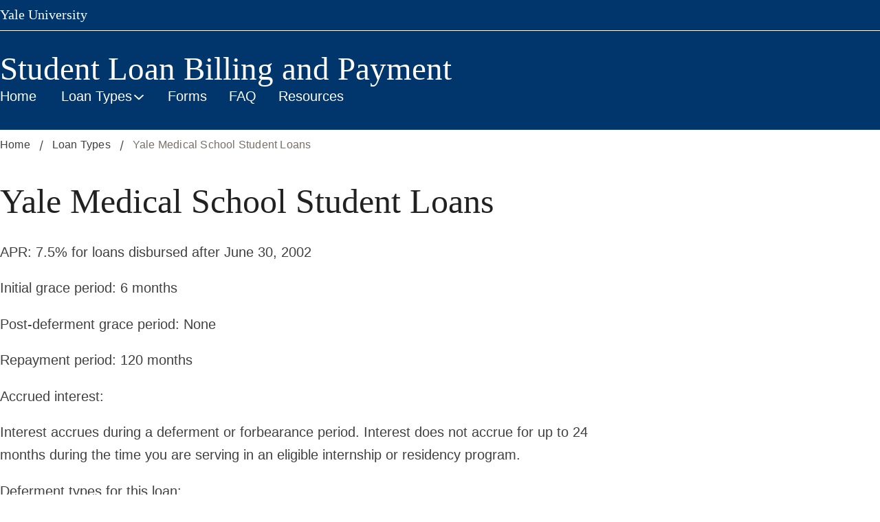

--- FILE ---
content_type: text/html; charset=UTF-8
request_url: https://slac.yale.edu/loan-types/yale-medical-school-student-loans
body_size: 5122
content:
<!DOCTYPE html>
<html lang="en" dir="ltr" prefix="og: https://ogp.me/ns#">
  <head>
    <meta charset="utf-8" />
<link rel="canonical" href="https://slac.yale.edu/loan-types/yale-medical-school-student-loans" />
<meta property="og:site_name" content="Student Loan Billing and Payment" />
<meta property="og:type" content="website" />
<meta property="og:url" content="https://slac.yale.edu/loan-types/yale-medical-school-student-loans" />
<meta property="og:title" content="Yale Medical School Student Loans" />
<meta name="Generator" content="Drupal 10 (https://www.drupal.org)" />
<meta name="MobileOptimized" content="width" />
<meta name="HandheldFriendly" content="true" />
<meta name="viewport" content="width=device-width, initial-scale=1.0" />
<link rel="apple-touch-icon" href="/profiles/custom/yalesites_profile/modules/custom/ys_core/images/favicons/apple-touch-icon.png" />
<link sizes="32x32" rel="icon" type="image/png" href="/profiles/custom/yalesites_profile/modules/custom/ys_core/images/favicons/favicon-32x32.png" />
<link sizes="16x16" rel="icon" type="image/png" href="/profiles/custom/yalesites_profile/modules/custom/ys_core/images/favicons/favicon-16x16.png" />
<link rel="shortcut icon" href="/profiles/custom/yalesites_profile/modules/custom/ys_core/images/favicons/favicon.ico" />
<style>:root {
--color-theme-action: var(--color-);
--color-theme-accent: var(--color-);
--color-theme-pull-quote-accent: var(--color-);
--color-theme-divider: var(--color-);
--thickness-theme-divider: var(--thickness-divider-);
}
#environment-indicator { font-weight: normal !important; }</style>
<script>window.a2a_config=window.a2a_config||{};a2a_config.callbacks=[];a2a_config.overlays=[];a2a_config.templates={};a2a_config.icon_color = "transparent, black";</script>
<style>.page-title__social-links .addtoany_list {
  display: flex;
  gap: 1rem;
}
  
.page-title__social-links .addtoany_list a.share-links__link {
  padding:0;
}

.share-links__link  .share-links__icon {
  fill: var(--color-gray-900);
  width: 1.5rem;
  height: 1.5rem;
}

.share-links__link:hover  .share-links__icon {
  fill: var(--color-gray-600);
}
</style>

    <title>Yale Medical School Student Loans | Student Loan Billing and Payment</title>
    <link rel="stylesheet" media="all" href="/sites/default/files/css/css_3iz7ZnRCkR5MiICcFgTRrd9m1Q7DaCXTFnVE0RSf7cA.css?delta=0&amp;language=en&amp;theme=atomic&amp;include=eJxti0EKwzAMBD_kVk8yciwHgywVSybo9wm0yam32WUGa3VFCcAfvNtU8WRhTgMKGiV0HX2DnbUg34sxdPmrrM6V5v22q8WDTAelsPyVDB7MfmjelNeQ5PHRffYW8ND_pqAIzRNkbkQN" />
<link rel="stylesheet" media="all" href="https://yale-webfonts.yalespace.org/fonts.min.css" />
<link rel="stylesheet" media="all" href="/sites/default/files/css/css_SVsLtwFs6SXWZSIGP68i37n4TpJ9PtgSklJRouYTgnQ.css?delta=2&amp;language=en&amp;theme=atomic&amp;include=eJxti0EKwzAMBD_kVk8yciwHgywVSybo9wm0yam32WUGa3VFCcAfvNtU8WRhTgMKGiV0HX2DnbUg34sxdPmrrM6V5v22q8WDTAelsPyVDB7MfmjelNeQ5PHRffYW8ND_pqAIzRNkbkQN" />

    
  </head>
  <body class="ys-content-type-page" data-font-pairing="yalenew" page-title-hidden="true">
    
        
    
        

<a href=#main-content  data-font-pairing="yalenew" page-title-hidden="true" class="link-skip__link visually-hidden focusable ys-content-type-page">
  Skip to main content</a>

    
      <div class="dialog-off-canvas-main-canvas" data-off-canvas-main-canvas>
    

  

<div  class="layout-container" data-global-theme="one" >
        









<header  data-main-menu-state="loaded" data-component-width="site" data-site-header-nav-position="left" data-site-header-border-thickness="8" data-header-theme="three" data-header-accent="one" class="site-header">
  <div  class="site-header__inner">
    <div  class="site-header__mobile-header">
                    

  




<a  data-link-style="underline" data-link-type="internal" class="site-header__site-branding site-header__site-branding--mobile" href="/">
  Student Loan Billing and Payment </a>
                  



        
    
        

<button  aria-expanded="false" class="menu-toggle">  <span  class="menu-toggle__text">Menu</span>
  <span  class="menu-toggle__bars">
    <span  class="menu-toggle__bar"></span>
    <span  class="menu-toggle__bar"></span>
    <span  class="menu-toggle__bar"></span>
  </span>
</button>
    </div>
    <div  class="site-header__menu-wrapper">
              <div  class="site-header__menu-secondary site-header__menu-secondary--desktop">
   <div  class="site-header__secondary">
        

  




<a  data-link-style="underline" data-link-type="internal" class="site-header__yale-branding" href="https://www.yale.edu">
  Yale University</a>
        <div  class="site-header__utility-nav">
        

<div  class="utility-bar">
  
      
  
    
        </div>
    </div>
  </div>
</div>
    <div  class="site-header__primary">
                

  




<a  data-link-style="underline" data-link-type="internal" class="site-header__site-branding site-header__site-branding--primary" href="/">
  Student Loan Billing and Payment </a>
            <div  class="site-header__primary-nav">
          



  


<nav  class="primary-nav menu-with-toggle" aria-label="primary" data-menu-variation="basic">
                      


<ul  class="primary-nav__menu primary-nav__menu--level-0">
                  









 
<li  class="primary-nav__item primary-nav__item--level-0">
          
              
          
        
  

  
  

  




<a  data-link-style="underline" data-link-type="internal" class="primary-nav__link primary-nav__link--level-0" href="/home">
  Home</a>
  </li>
          


  






 
<li  class="primary-nav__item primary-nav__item--level-0 primary-nav__item--with-sub">
          
              
          
        
  

  
  

  




<a  data-link-style="underline" data-link-type="internal" class="primary-nav__link primary-nav__link--level-0 primary-nav__link--with-sub" href="/loan-types">
  Loan Types</a>
                      

        
    
        

<button  aria-expanded="false" class="primary-nav__toggle primary-nav__toggle--level-0 primary-nav__toggle--with-sub">          Loan Types
          



<svg  class="primary-nav__toggle-icon"

  
  
  >
      <use xlink:href="/themes/contrib/atomic/node_modules/@yalesites-org/component-library-twig/dist/icons.svg#angle-down"></use>
</svg>


        </button>
                              


<ul  class="primary-nav__menu primary-nav__menu--level-1">
                  









 
<li  class="primary-nav__item primary-nav__item--level-1">
          
              
          
        
  

        
  

  




<a  data-link-style="underline" data-link-type="internal" class="primary-nav__link primary-nav__link--level-1" href="/loan-types">
  Loan Types</a>
  </li>
          









 
<li  class="primary-nav__item primary-nav__item--level-1">
          
              
          
        
  

  
  

  




<a  data-link-style="underline" data-link-type="internal" class="primary-nav__link primary-nav__link--level-1" href="/loan-types/federal-perkins-loans">
  Federal Perkins Loans</a>
  </li>
          









 
<li  class="primary-nav__item primary-nav__item--level-1">
          
              
          
        
  

  
  

  




<a  data-link-style="underline" data-link-type="internal" class="primary-nav__link primary-nav__link--level-1" href="/loan-types/yale-student-loans">
  Yale Student Loans</a>
  </li>
          









 
<li  class="primary-nav__item primary-nav__item--level-1">
          
              
          
        
  

  
  

  




<a  data-link-style="underline" data-link-type="internal" class="primary-nav__link primary-nav__link--level-1" href="/loan-types/graduate-and-professional-international-loans">
  Graduate and Professional International Loans</a>
  </li>
          









 
<li  class="primary-nav__item primary-nav__item--level-1">
          
              
          
        
  

  
  

  




<a  data-link-style="underline" data-link-type="internal" class="primary-nav__link primary-nav__link--level-1" href="/loan-types/loans-for-disadvantaged-students">
  Loans for Disadvantaged Students</a>
  </li>
          


  






 
<li  class="primary-nav__item primary-nav__item--level-1 primary-nav__item--active">
          
              
                
        
  

  
  

  




<a  aria-current="page" data-link-style="underline" data-link-type="internal" class="primary-nav__link primary-nav__link--level-1 primary-nav__link--active" href="/loan-types/yale-medical-school-student-loans">
  Yale Medical School Student Loans</a>
  </li>
          









 
<li  class="primary-nav__item primary-nav__item--level-1">
          
              
          
        
  

  
  

  




<a  data-link-style="underline" data-link-type="internal" class="primary-nav__link primary-nav__link--level-1" href="/loan-types/federal-nursing-student-loans">
  Federal Nursing Student Loans</a>
  </li>
          









 
<li  class="primary-nav__item primary-nav__item--level-1">
          
              
          
        
  

  
  

  




<a  data-link-style="underline" data-link-type="internal" class="primary-nav__link primary-nav__link--level-1" href="/loan-types/health-profession-student-loans">
  Health Profession Student Loans</a>
  </li>
          









 
<li  class="primary-nav__item primary-nav__item--level-1">
          
              
          
        
  

  
  

  




<a  data-link-style="underline" data-link-type="internal" class="primary-nav__link primary-nav__link--level-1" href="/loan-types/primary-care-loans">
  Primary Care Loans</a>
  </li>
          









 
<li  class="primary-nav__item primary-nav__item--level-1">
          
              
          
        
  

  
  

  




<a  data-link-style="underline" data-link-type="internal" class="primary-nav__link primary-nav__link--level-1" href="/loan-types/federal-direct-loans">
  Federal Direct Loans</a>
  </li>
      
  </ul>
      
      </li>
          









 
<li  class="primary-nav__item primary-nav__item--level-0">
          
              
          
        
  

  
  

  




<a  data-link-style="underline" data-link-type="internal" class="primary-nav__link primary-nav__link--level-0" href="/forms">
  Forms</a>
  </li>
          









 
<li  class="primary-nav__item primary-nav__item--level-0">
          
              
          
        
  

  
  

  




<a  data-link-style="underline" data-link-type="internal" class="primary-nav__link primary-nav__link--level-0" href="/faq">
  FAQ</a>
  </li>
          









 
<li  class="primary-nav__item primary-nav__item--level-0">
          
              
          
        
  

  
  

  




<a  data-link-style="underline" data-link-type="internal" class="primary-nav__link primary-nav__link--level-0" href="/resources">
  Resources</a>
  </li>
      
  </ul>
      
  </nav>


      </div>
  </div>

<div  class="site-header__menu-secondary site-header__menu-secondary--mobile">
   <div  class="site-header__secondary">
        

  




<a  data-link-style="underline" data-link-type="internal" class="site-header__yale-branding" href="https://www.yale.edu">
  Yale University</a>
        <div  class="site-header__utility-nav">
        

<div  class="utility-bar">
  
      
  
    
        </div>
    </div>
  </div>
</div>
        </div>
  </div>
  </header>
<div  class="site-header__overlay"></div>


            <div>
    
<div data-drupal-messages-fallback class="hidden"></div>

  </div>

      <div  class="main" id="main-content">
    <main  class="main-content">
                

  <div class="layout layout--banner">
    <div >
      
    </div>
  </div>



  <div class="layout layout--onecol page-meta">
    <div  class="layout__region layout__region--content">
      








  <div  data-breadcrumbs-overflow="hidden" data-component-width="site" class="breadcrumbs__wrapper breadcrumbs__wrapper--collapsible">
        

        
    
        

<button  aria-expanded="false" class="breadcrumbs__button">      <span  class="visually-hidden">Show all breadcrumbs</span>
      



<svg  class="breadcrumbs__icon"

      aria-hidden="true" role="img"
  
  
  >
      <use xlink:href="/themes/contrib/atomic/node_modules/@yalesites-org/component-library-twig/dist/icons.svg#angle-down"></use>
</svg>

      <span aria-hidden="true">Loan Types</span>
    </button>
        <div  class="breadcrumbs__inner" data-scroll-indicator="none" id="breadcrumbs-inner">
      



<nav  class="breadcrumbs breadcrumbs--collapsible" aria-label="Breadcrumb" data-menu-variation="basic">
                      


<ol  class="breadcrumbs__menu breadcrumbs__menu--level-0">
                  









 
<li  class="breadcrumbs__item breadcrumbs__item--level-0">
          
              
          
        
  

  
  

  




<a  data-link-style="underline" data-link-type="internal" class="breadcrumbs__link breadcrumbs__link--level-0" href="/">
  Home</a>
  </li>
          









 
<li  class="breadcrumbs__item breadcrumbs__item--level-0">
          
              
          
        
  

  
  

  




<a  data-link-style="underline" data-link-type="internal" class="breadcrumbs__link breadcrumbs__link--level-0" href="/loan-types">
  Loan Types</a>
  </li>
          


  






 
<li  class="breadcrumbs__item breadcrumbs__item--level-0 breadcrumbs__item--active">
          
              
                
        
  

  
  

  




<a  aria-current="page" data-link-style="underline" data-link-type="internal" class="breadcrumbs__link breadcrumbs__link--level-0 breadcrumbs__link--active">
  Yale Medical School Student Loans</a>
  </li>
      
  </ol>
      
  </nav>
      

        
    
  

<button  aria-hidden="true" tabindex="-1" class="breadcrumbs__control breadcrumbs__control--left">  



<svg  class="breadcrumbs__icon breadcrumbs__icon--left"

      aria-hidden="true" role="img"
  
  
  >
      <use xlink:href="/themes/contrib/atomic/node_modules/@yalesites-org/component-library-twig/dist/icons.svg#angle-down"></use>
</svg>

</button>
      

        
    
  

<button  aria-hidden="true" tabindex="-1" class="breadcrumbs__control breadcrumbs__control--right">  



<svg  class="breadcrumbs__icon breadcrumbs__icon--right"

      aria-hidden="true" role="img"
  
  
  >
      <use xlink:href="/themes/contrib/atomic/node_modules/@yalesites-org/component-library-twig/dist/icons.svg#angle-down"></use>
</svg>

</button>
    </div>
  </div>


      
      <div>
  
    
      




  </div>

    </div>
  </div>



	<div class="layout yds-two-column" data-component-padding="default" data-component-width="site" data-embedded-components="true">
		<div  data-component-padding="default" data-component-width="site" data-embedded-components="true" class="yds-two-column__inner layout yds-two-column">
							<div  class="yds-two-column__primary">
					
    <div class="ys-block-wrapper ys-block-wrapper--padding-no-padding">

  
    
  
  

            
  


<div  data-component-width="site" data-component-alignment="left" data-component-variation="default" class="text-field">
      <div  class="text-field__inner">
    


<div  class="text">  <h2>Yale Medical School Student Loans</h2>
<p><strong>APR: </strong>7.5% for loans disbursed after June 30, 2002</p>
<p><strong>Initial grace period: </strong>6 months</p>
<p><strong>Post-deferment grace period: </strong>None</p>
<p><strong>Repayment period: </strong>120 months</p>
<p><strong>Accrued interest:&nbsp;</strong></p>
<p>Interest accrues during a deferment or forbearance period. Interest does not accrue for up to 24 months during the time you are serving in an eligible internship or residency program.</p>
<p><strong>Deferment types for this loan:&nbsp;</strong></p>
<p>Full-time student: No limit</p>
<p>Half-time student: No limit</p>
<p>Graduate fellowship: No limit</p>
<p>Rehabilitation/professional training: No limit</p>
<p>Internship/residency: 2-yr max</p>
<p>Unemployment: 3-yr max</p>
<p><strong>If you do not qualify for a deferment, you can apply for forbearance.</strong></p>
<p><strong>Cancellation types for this loan:&nbsp;</strong></p>
<p>Permanent total disability</p>
<p>Death</p>

</div>
  </div>
</div>


</div>

				</div>
										<div  class="yds-two-column__secondary">
					
    <div class="ys-block-wrapper ys-block-wrapper--padding-no-padding">

  
    
  
  

            
  


<div  data-component-width="site" data-component-alignment="left" data-component-variation="default" class="text-field">
      <div  class="text-field__inner">
    


<div  class="text">  <h4>Quick Links</h4>
<table>
<tbody>
<tr>
<td><a href="http://student-accounts.yale.edu/">Student Accounts</a></td>
</tr>
<tr>
<td><a href="http://finaid.yale.edu/" title>Financial Aid</a></td>
</tr>
<tr>
<td><a href="https://www.yalestudentjobs.org/" title>Student Employment</a></td>
</tr>
<tr>
<td><a href="http://registrar.yale.edu/" title>University Registrar</a></td>
</tr>
<tr>
<td><a href="https://yub.yale.edu/">Yale Hub</a></td>
</tr>
<tr>
<td><a href="https://yaleuniversity.tfaforms.net/f/student_accounts">Contact Us</a></td>
</tr>
</tbody>
</table>

</div>
  </div>
</div>


</div>

    <div class="ys-block-wrapper ys-block-wrapper--padding-no-padding">

  
    
  
  

            
  


<div  data-component-width="site" data-component-alignment="left" data-component-variation="default" class="text-field">
      <div  class="text-field__inner">
    


<div  class="text">  <h4><strong>Contact Information</strong></h4>
<table>
<tbody>
<tr>
<td>
<p><strong>STUDENT LOAN BILLING AND PAYMENT OFFICE</strong></p>
<p>246 Church Street<br>2nd Floor<br>New Haven, CT 06510</p>
<p><strong>HOURS</strong></p>
<p>Monday through Friday<br>8:30 a.m. to 4:30 p.m.</p>
<p><strong>MAILING ADDRESS</strong></p>
<p>P.O. Box 208338<br>New Haven, CT 06520-8338</p>
<p><strong>Tel:</strong> 203-432-2727<br><strong>Fax:</strong> 203-432-8111</p>
</td>
</tr>
</tbody>
</table>

</div>
  </div>
</div>


</div>

				</div>
					</div>
	</div>




      </main>
  </div>
        
<div id="block-yalesitesfooterblock">
  
    
      



<footer  data-component-width="site" data-site-footer-border-thickness="8" data-footer-theme="three" data-footer-accent="one" data-footer-variation="basic" class="site-footer">
  <div  class="site-footer__inner">
                  <div  class="site-footer__primary">
    <div  class="site-footer__branding">
    <div  class="site-footer__logo">
      <a data-link-style="no-underline" class="site-footer__site-branding site-footer__site-branding--primary" href="https://yale.edu">&#XF2A2;</a>
    </div>
      </div>
    <div  class="site-footer__columns">
      </div>
</div>
<div  class="site-footer__secondary">
    <div  class="site-footer__social">
              

          </div>
    <div  class="site-footer__meta">
    

  

    


<a  data-link-style="underline-with-icon" data-link-type="external" class="link link--footer-link link--with-icon" href="https://usability.yale.edu/web-accessibility/accessibility-yale">
  Accessibility at Yale</a>
    <span  class="site-footer__divider">|</span>
    

  

    


<a  data-link-style="underline-with-icon" data-link-type="external" class="link link--footer-link link--with-icon" href="https://privacy.yale.edu/resources/privacy-statement">
  Privacy Policy</a>
    <span  class="site-footer__divider">|</span>
    <span>Copyright © 2026 Yale University. All rights reserved.</span>
  </div>
</div>
        </div>
</footer>


  </div>


  </div>

  </div>

    
    <script type="application/json" data-drupal-selector="drupal-settings-json">{"path":{"baseUrl":"\/","pathPrefix":"","currentPath":"node\/19","currentPathIsAdmin":false,"isFront":false,"currentLanguage":"en"},"pluralDelimiter":"\u0003","suppressDeprecationErrors":true,"user":{"uid":0,"permissionsHash":"6e18393f35cf1c8ca506e09e2355c83afddc6cef755ab281841af24d5e81b7cc"}}</script>
<script src="/sites/default/files/js/js_FeZcErIFkUkyNSkJbJDE86IYcrWXlBApQHybIp_VfxE.js?scope=footer&amp;delta=0&amp;language=en&amp;theme=atomic&amp;include=eJw9jEEOgCAMBD-k8iSzQDVNKCWlGvm9F_G2M5kscnZFHQHf2A7T6gtchVM4i0aUSZk7YqFVqF7L6HtSo9DZiaWZ3jQ7p-d_iEbIyS6JfapmLLCxVtwvUo0xWQ"></script>
<script src="https://static.addtoany.com/menu/page.js" defer></script>
<script src="/sites/default/files/js/js_zCAzcRRWH7Hu_dI8DM-OOenE7rZIQSS8rpCsJtN0SPg.js?scope=footer&amp;delta=2&amp;language=en&amp;theme=atomic&amp;include=eJw9jEEOgCAMBD-k8iSzQDVNKCWlGvm9F_G2M5kscnZFHQHf2A7T6gtchVM4i0aUSZk7YqFVqF7L6HtSo9DZiaWZ3jQ7p-d_iEbIyS6JfapmLLCxVtwvUo0xWQ"></script>
<script src="https://siteimproveanalytics.com/js/siteanalyze_66356571.js" async></script>
<script src="/sites/default/files/js/js_jbFu05D5RtvzEBsBGddv7ySWcj7YGg4u4ILexgSyYtM.js?scope=footer&amp;delta=4&amp;language=en&amp;theme=atomic&amp;include=eJw9jEEOgCAMBD-k8iSzQDVNKCWlGvm9F_G2M5kscnZFHQHf2A7T6gtchVM4i0aUSZk7YqFVqF7L6HtSo9DZiaWZ3jQ7p-d_iEbIyS6JfapmLLCxVtwvUo0xWQ"></script>

  </body>
</html>
